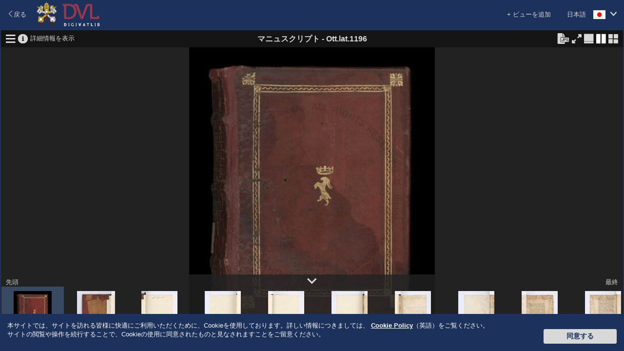

--- FILE ---
content_type: text/html;charset=UTF-8
request_url: https://digi.vatlib.it/view/MSS_Ott.lat.1196/?ling=ja
body_size: 19077
content:
<!DOCTYPE html><html><head><meta http-equiv="Content-Type" content="text/html; charset=UTF-8" /><meta http-equiv="X-UA-Compatible" content="IE=edge"/><link rel="shortcut icon" href="/resource/img/favicon.ico" type="image/ico"/><title>DigiVatLib</title><script>
          document.title="Ott.lat.1196 | DigiVatLib";
        </script><link rel="stylesheet" type="text/css" href="/resource/icon/material-icons.css"/><link rel="stylesheet" type="text/css" href="/resource/less/viewer.css"/><link rel="stylesheet" type="text/css" href="/resource/js/lib/slick/slick.css" /><script type="text/javascript" src="/resource/js/lib/jquery-2.1.3.min.js?v=20260115"></script><script type="text/javascript" src="/resource/js/lib/slick/slick.min.js?v=20260115"></script><script type="text/javascript" src="/resource/js/common.js?v=20260115"></script><script>
      /*<![CDATA[*/
      var nam_var = {
          content_base_url:'/pub/',
          loading_message:"Loading \u2026",
          low_quality:"Low Quality",
          view_base_url:"/view/",
          edition_base_url:"/edition"
      };
      /*]]>*/
    </script><script type="text/javascript" src="/resource/js/aiv/aiv.js?v=20260115"></script><script type="text/javascript" src="/resource/js/viewer.js?v=20260115"></script><script type="text/javascript">
      /*<![CDATA[*/
          var nam_var = {
              "iiif_manifest_url":"https://digi.vatlib.it/iiif/MSS_Ott.lat.1196/manifest.json",
              "base_url":"https://digi.vatlib.it/",
              "viewer_url":"https://digi.vatlib.it/view",
              "detail_mss_url":"/mss/detail/Ott.lat.1196/mss/",
              "detail_inc_url":"/mss/detail/Ott.lat.1196/inc/",
              "page_id":"",
              "center_sep_ratio":"0.02",
              "caption_desc":{"xx":"その他例外","de":"3D撮影 - ページ落丁有り","xy":"ページ落丁有り","df":"3D撮影 - 部分撮影","xz":"部分撮影","dg":"3D撮影","hn":"貼付ページ - ページ番号有り","dn":"3D撮影 - ページ番号重複有り（bis/ter, a/b等記号有り）","do":"3D撮影 - 折りたたみページ - ページ番号有り","dp":"3D撮影 - 折りたたみページ - ページ番号無し","ds":"3D撮影 - ページ番号重複有り（bis/ter, a/b等記号無しまたは特殊ページ番号）","hx":"貼付ページ - ページ番号無し","dt":"3D撮影 - 分離ページ - ページ番号有り","dv":"3D撮影 - 分離ページ - ページ番号無し","dw":"3D撮影 - その他例外","dx":"3D撮影 - ページ番号無し","mn":"折りたたみページ - ページ番号有り","ab":"ウォーターマーク - 貼付ページ - ページ番号有り","ac":"ウォーターマーク - 貼付ページ - ページ番号無し","ae":"ウォーターマーク - ページ落丁有り","af":"ウォーターマーク - 部分撮影","ag":"ウォーターマーク","mx":"折りたたみページ - ページ番号無し","an":"ウォーターマーク - ページ番号重複有り（bis/ter, a/b等記号有り）","ao":"ウォーターマーク - 折りたたみページ - ページ番号有り","ap":"ウォーターマーク - 折りたたみページ - ページ番号無し","as":"ウォーターマーク - ページ番号重複有り（bis/ter, a/b等記号無しまたは特殊ページ番号）","at":"ウォーターマーク - 分離ページ - ページ番号有り","av":"ウォーターマーク - 分離ページ - ページ番号無し","aw":"ウォーターマーク - その他例外","ax":"ウォーターマーク - ページ番号無し","fn":"ページ番号重複有り（bis/ter, a/b等記号有り）","wa":"ウォーターマーク","wb":"異なる撮影光 - 貼付ページ - ページ番号有り","wc":"異なる撮影光 - 貼付ページ - ページ番号無し","fs":"ページ番号重複有り（bis/ter, a/b等記号無しまたは特殊ページ番号）","wd":"3D撮影","we":"異なる撮影光 - ページ落丁有り","wf":"異なる撮影光 - 部分撮影","fx":"ページ番号無し","wl":"異なる撮影光","wn":"異なる撮影光 - ページ番号重複有り（bis/ter, a/b等記号有り）","wo":"異なる撮影光 - 折りたたみページ - ページ番号有り","wp":"異なる撮影光 - 折りたたみページ - ページ番号無し","sn":"分離ページ - ページ番号有り","ws":"異なる撮影光 - ページ番号重複有り（bis/ter, a/b等記号無しまたは特殊ページ番号）","wt":"異なる撮影光 - 分離ページ - ページ番号有り","wv":"異なる撮影光 - 分離ページ - ページ番号無し","ww":"異なる撮影光 - その他例外","wx":"異なる撮影光 - ページ番号無し","sx":"分離ページ - ページ番号無し","db":"3D撮影 - 貼付ページ - ページ番号有り","dc":"3D撮影 - 貼付ページ - ページ番号無し"},
              "collection_code":"mss",
              "lbl_mss":"マニュスクリプト",
              "lbl_inc":"インキュナブラ",
              "lbl_arc":"アーカイブ",
              "lbl_inv":"蔵書目録",
              "lbl_stp":"印刷本（他）",
              "lbl_pri":"印刷本（特定コレクション）",
              "lbl_med":"コイン／メダル",
              "lbl_gds":"グラフィック",
              "lbl_gds_draw":"図画",
              "lbl_gds_photo":"写真",
              "lbl_gds_plate":"銅版"
          };
          /*]]>*/
      </script><script async src="https://www.googletagmanager.com/gtag/js?id=G-RSB5KRKGQG"></script><script> window.dataLayer = window.dataLayer || []; function gtag(){dataLayer.push(arguments);} gtag('js', new Date()); gtag('config', 'G-RSB5KRKGQG'); </script></head><body><script type="text/javascript">
/*<![CDATA[*/
document.body.className = 'js';
/*]]>*/
    </script><div id="js-loading-overlay"></div><div id="document-container-wrapper"><div id="document-container" class="page-dipview site-home"><header class="header fullscreen-hidden"><div class="header-top"><div class="fluid"><div class="change-lang fr"><a href="javascript:void(0);"><span class="locale ja">日本語</span><i class="bav-icon-arrow2-bottom"></i></a><ul><li><a href="?ling=en" title="English" data-lang="en"><span class="locale en">English</span></a></li><li><a href="?ling=it" title="Italiano" data-lang="it"><span class="locale it">Italiano</span></a></li><li><a href="?ling=ja" title="日本語" data-lang="ja"><span class="locale ja">日本語</span></a></li></ul></div></div></div><div class="header-middle"><div class="fluid"><div class="fl"><a class="logo" href="/"></a></div><div class="fr link-external"><a class="link-vatlib" href="https://www.vaticanlibrary.va/" target="_blank"><img src="/resource/img/i/icon_vatican-library.png"></img><p>バチカン<br />図書館</p></a><a class="link-digita" href="https://www.digitavaticana.org/?lang=ja" target="_blank"><img src="/resource/img/i/icon_support.png"></img><p>電子化を<br />支援する</p></a></div></div></div><div class="header-bottom"><div class="fluid"><ul class="menu"><li class="home active"><a class="hover" href="/">ホーム</a></li><li class="toggle-sub-collections digit-collections inactive" data-id="menu-digit-collections"><a class="hover" href="javascript:void(0);">デジタルコレクション</a><div class="menu-sub-caret"></div><div id="menu-digit-collections" class="menu-sub-collections"></div></li><li class="toggle-sub-collections online-catalogues inactive" data-id="menu-online-catalogues"><a class="hover" href="javascript:void(0);">オンラインカタログ</a><div class="menu-sub-caret"></div><div id="menu-online-catalogues" class="menu-sub-collections"><ul><li><a href="http://www.mss.vatlib.it/arch_guii/console?service=tree" target="_blank">アーカイブ</a></li><li><a href="https://opac.vatlib.it/mss" target="_blank">マニュスクリプト</a></li><li><a href="https://opac.vatlib.it/med" target="_blank">コイン・メダル</a></li><li><a href="https://opac.vatlib.it/stp" target="_blank">印刷本</a></li></ul><ul><li><p>特定カタログ</p></li><li><a href="https://opac.vatlib.it/inc" target="_blank">インキュナブラ</a></li><li><a href="https://opac.vatlib.it/gds" target="_blank">グラフィック</a></li></ul><ul><li><a href="https://opac.vatlib.it/all" target="_blank">全カタログ</a></li></ul><ul><li><a href="https://opac.vatlib.it/auth" target="_blank">典拠ファイル</a></li></ul></div></li><li class="divisor"></li><li class="about"><a class="hover" href="/about">DigiVatLibについて</a></li><li class="search-btn"><a class="hover" href="#"><span class="icon-search-lbl">検索</span><span class="icon-search icon-search-close"></span><span class="icon-search icon-search-open"></span></a><div class="triangle"></div></li></ul></div></div></header><div class="main"><div class="fluid shadow"><div class="shadow-content"><div class="header"><div class="back"><a href="javascript:history.back();"><i class="bav-icon-arrow1-left"></i><span>戻る</span></a></div><div class="logo"><a href="/" title="DigiVatLib"><img alt="DigiVatLib" src="/resource/img/i/logo_viewer.png"></a></div><div class="change-lang"><a href="javascript:void(0);"  title="日本語"><span class="locale ja">日本語</span><i class="bav-icon-arrow2-bottom"></i></a><ul><li><a href="?ling=en" title="English" data-lang="en"><span class="locale en">English</span></a></li><li><a href="?ling=it" title="Italiano" data-lang="it"><span class="locale it">Italiano</span></a></li><li><a href="?ling=ja" title="日本語" data-lang="ja"><span class="locale ja">日本語</span></a></li></ul></div><div class="add-item"><a href="javascript:void(0);" id="btn-add-item">+ ビューを追加</a><div id="balloon-add-item"><input type="text" id="input-add-manifest" placeholder="IIIFマニフェストURIを入力"></input><button id="btn-add-manifest">追加</button></div></div></div><div class="viewer-body"><div id="viewer-container"></div><div id="viewer-template" class="viewer-grid"><div class="viewer-frame"><div class="viewer"><div class="viewer-menu"><div class="viewer-menu-border"><ul class="small-viewer-menu"></ul><div class="small-view-icon-panel"></div><ul class="viewer-menu-1"><li><a href="javascript:void(0);" class="toggle-structure"><i class="bav-viewer-icon-hamburger viewer-icon-lager" title="目次情報"></i><i class="bav-viewer-icon-close2" title="目次情報を閉じる"></i></a></li><li><a href="javascript:void(0);" class="toggle-metadata"><i class="bav-viewer-icon-info3 viewer-icon-lager" title="書誌情報"></i><i class="bav-viewer-icon-close2" title="書誌情報を閉じる"></i></a></li><li><a href="/mss/detail/Ott.lat.1196" class="read-more">詳細情報を表示</a></li></ul><div class="viewer-add-item"><div class="add-manifest"><input type="text" class="input-add-manifest" placeholder="IIIFマニフェストURIを入力"></div></div><div class="viewer-title"><span class="collection">マニュスクリプト</span><span class="connector"> - </span><span class="shelfmark">Ott.lat.1196</span><span class="iiif-title"></span></div><ul class="viewer-menu-2"><li class="jpeg-panel-area btn-jpeg-panel-non-active"><span class="btn-jpeg-panel" title="ダウンロードするには単一表示を選択してください"></span></li><li class="jpeg-panel-area btn-jpeg-panel-active"><a href="#" class="btn-jpeg-panel btn-jpen-panel-on" title="JPEGダウンロード"></a></li><li class="fullscreen-area btn-fullscreen-on"><a href="#" class="btn-fullscreen btn-fullscreen-on"><i class="bav-viewer-icon-maximize viewer-icon-lager" title="フルスクリーン"></i></a></li><li class="fullscreen-area btn-fullscreen-off"><a href="#" class="btn-fullscreen btn-fullscreen-off"><i class="bav-viewer-icon-minimize viewer-icon-lager" title="フルスクリーン解除"></i></a></li><li class="viewtype-menu"><a href="javascript:void(0);" class="viewtype-icon simple-view"><i class="bav-viewer-icon-single-view viewer-icon-lager" title="単一表示"></i></a></li><li class="viewtype-menu"><a href="javascript:void(0);" class="viewtype-icon book-view"><i class="bav-viewer-icon-split-view1 viewer-icon-lager" title="見開き表示"></i></a></li><li><a href="javascript:void(0);" class="toggle-grid-thumbnail"><i class="bav-viewer-icon-grid_view2 viewer-icon-lager" title="サムネイル表示"></i></a></li></ul><div class="viewer-close"><a href="javascript:void(0);" class="btn-close-view"><i class="bav-viewer-icon-close2 viewer-icon-lager" title="閉じる"></i></a></div></div><div class="viewer-readmore-panel"><div class="viewer-readmore-caption">詳細情報を表示</div><div class="viewer-readmore-body"><ul></ul></div></div><div class="viewer-jpeg-panel"><div class="viewer-jpeg-caption">JPEG画像サイズ</div><div class="viewer-jpeg-form"><form class="viewer-jpeg-download-form"><label style="display: block;"><input type="radio" name="jpeg-size" value="1" checked="checked"><span class="label">小 (<span class="width"></span> × <span class="height"></span>)</span></input></label><label style="display: block;"><input type="radio" name="jpeg-size" value="2"><span class="label">中 (<span class="width"></span> × <span class="height"></span>)</span></input></label></form></div><div class="viewer-jpeg-btn"><a href="javascript:void(0);" class="button btn-download-close">キャンセル</a><div class="viewer-jpeg-download"><a href="javascript:void(0);" class="button btn-download-jpeg" target="_blank">ダウンロード</a><div class="viewer-jpeg-download-rights"><p>画像の無断使用は、個人または研究目的に限ります。 出版物やオンラインでの使用には、<a target="_blank" href="https://www.vaticanlibrary.va/home.php?pag=riproduzioni_fotografiche&ling=eng">利用許可申請</a>が必要となります。バチカン図書館が所蔵するすべての<strong>音楽作品</strong>の使用、出版または複製は、バチカン図書館の規約に同意する場合にのみ許可されます。（詳細については、<a target="_blank" href="https://www.vaticanlibrary.va/moduli/Regolamento_2018-2019_ENG.pdf ">こちら</a>をご覧ください。）</p></div></div></div></div></div><div class="view-structure"></div><div class="view-metadata"></div><div class="view-content"><div class="view-frame-wrapper"><div class="view-frame"></div><div class="iiif-mono-logo"><img src="/resource/img/i/iiif-logo-mono.png"/></div><div class="iiif-white-logo"><img src="/resource/img/i/iiif-logo-white.png"/></div><div class="iiif-dnd-layer" ></div><a href="#" class="toleft show-hover view-pager"><i class="bav-viewer-icon-arrow-left"></i></a><a href="#" class="toright show-hover view-pager"><i class="bav-viewer-icon-arrow-right"></i></a></div></div><div class="viewer-lowerarea"><div class="viewer-outline-wrapper show-hover"><div class="viewer-outline-window"><div class="viewer-outline"></div><div class="viewer-outline-controller"><div class="viewer-outline-actions"><a href="#" class="rotate-left"><i class="bav-viewer-icon-rotate3" title="左回転"></i></a><a href="#" class="rotate-right"><i class="bav-viewer-icon-rotate2" title="右回転"></i></a></div><div class="viewer-outline-toggle"><a href="#" class="toggle-overview"><i class="bav-viewer-icon-eye" title="概観図表示"></i><i class="bav-viewer-icon-close2" title="閉じる"></i></a></div></div></div></div><div class="viewer-lowerarea-border"><a href="#" class="toggle-inner-thumbnail"><i class="bav-viewer-icon-arrow_down viewer-icon-lager thumb-open" title="サムネイルを表示"></i><i class="bav-viewer-icon-arrow_down viewer-icon-lager thumb-close" title="サムネイルを閉じる"></i></a><a href="#" class="tofirst">先頭</a><a href="#" class="tolast">最終</a></div><div class="inner-thumbnail"></div></div><div class="zoombar show-hover"><a href="#" class="zoomout"><i class="bav-viewer-icon-minus" title="縮小"></i></a><a href="#" class="zoomin"><i class="bav-viewer-icon-plus_open" title="拡大"></i></a><div class="zoomslider"></div></div><div class="position show-hover"><a href="#" class="home"><i class="bav-viewer-icon-home" title="全体表示"></i></a></div><div class="grid-thumbnail" style="display:none"></div></div></div></div></div></div></div><a class="goontop" href="#top"><img src="/resource/img/i/ic_up.png"></a></div><footer class="footer"><div class="fluid"><div class="copyright"><div class="copyright-title"><span>Copyright © Vatican Library</span></div><div class="copyright-body"><span>All rights reserved. The contents of this site are protected by copyright. Neither the text nor the images may be reproduced, in any form, without the authorisation of the Vatican Library, 00120, Vatican City.</span></div></div><div class="powered-by"><div class="powered-by-title">Powered by</div><a class="logo-nttdata" href="http://www.nttdata.com"></a></div></div></footer><script type="text/javascript">
    $(function(){
      var cookieAd = $('#cookieAd');
      var height = cookieAd.outerHeight();
      function setCookie(cname, cvalue, exdays) {
        var d = new Date();
        d.setTime(d.getTime() + (exdays*24*60*60*1000));
        var expires = "expires="+d.toUTCString();
        document.cookie = cname + "=" + cvalue + "; " + expires;
      }
      function getCookie(cname) {
        var name = cname + '=', ca = document.cookie.split(';');
        for(var i=0; i<ca.length; i++) {
          var c = ca[i];
          while (c.charAt(0)==' ') c = c.substring(1);
          if (c.indexOf(name) == 0) return c.substring(name.length,c.length);
        }
        return '';
      }
      function setBiscotto(){
        setCookie('usingCookies','accepted',365);
        // setCookie('usingCookies','accepted',0);
        cookieAd.animate({bottom: (0-height)},1000,function() {
        cookieAd.remove();
        });
      }
      // Start animation
      if (getCookie('usingCookies') !== '') {
          cookieAd.remove();
      } else {
        cookieAd.animate({bottom: 0}, 1000, function() {
          $('#CookieBtn').click(function() {
            setBiscotto();
          });
          $(window).scroll(function() {
            setBiscotto();
          });
          $("body a").click(function(){
            setBiscotto();
          });
        });
      }
    });
    </script><div id="cookieAd"><p>
      本サイトでは、サイトを訪れる皆様に快適にご利用いただくために、Cookieを使用しております。詳しい情報につきましては、
      <a href="https://www.vatlib.it/home.php?pag=policy&ling=eng" target="_blank">Cookie Policy</a>（英語）をご覧ください。<br>
      サイトの閲覧や操作を続行することで、Cookieの使用に同意されたものと見なされますことをご留意ください。
    </p><button id="CookieBtn" class="btn">同意する</button></div></div></div></body></html>

--- FILE ---
content_type: text/javascript;charset=UTF-8
request_url: https://digi.vatlib.it/resource/js/aiv/aiv-gvf.js?v=r4363
body_size: 13862
content:
var aiv = aiv ? aiv : {};
(function(ns){
  var defaultCellCreateFunc,

      GeneralViewFrame
      ;

  ns.GeneralViewFrame = GeneralViewFrame = function(containerEl, targetElements, argOptions){
    var _self = this,
        container = new ns.DomWrapper(containerEl),
        mainContainer = new ns.DomWrapper(document.createElement('div')),
        gridThumbnailContainer,
        innerThumbnailContainer,
        outlineView,
        actionObjects = {},
        initialView = false,
        size = new ns.Point2D(),

        viewer,
        outlineViewer,
        innerThumbnail,
        gridThumbnail,

        defaultCellCreateFunc = function(scene, no){
          var i, l, rs, r, thumb, img, a, tc, cv, lbl, lblTxt;
          rs = scene.resources;
          l = rs.length;
          for (i = 0; i < l; i++) {
            r = rs[i];
            if (r.type == 'image') {
              thumb = r.id;
              break;
            }
          }
          a = new ns.DomWrapper(document.createElement('a'));
          a.addClass(classNamePrefix + 'thumbnail');
          tc = new ns.DomWrapper(document.createElement('div'));
          tc.addClass(classNamePrefix + 'thumbnail-img');
          a.append(tc);

          lbl = new ns.DomWrapper(document.createElement('p'));
          lblTxt = new ns.DomWrapper(document.createElement('span'))
          lblTxt.text(scene.label);
          lbl.el.title = scene.label;
          lbl.append(lblTxt);
          lblTxt.on('mousedown', function(e){
            e.stopPropagation();
          });
          lblTxt.on('click', function(e){
            e.stopPropagation();
          });
          a.append(lbl);

          return {
            main: a,
            thumbnailContainer: tc,
            click: function(){
              if (_self.setGridThumbnailMode) {
                _self.setGridThumbnailMode(false);
              }
            }
          };
        },

        options = ns.merge({
          classNamePrefix : ns.Config.CLASS_NAME_PREFIX + 'gvf-',
          innerThumbnailDirection : 'H',
          innerThumbnailCellCreateFunc : defaultCellCreateFunc,
          innerThumbnailGridSize : [200, 200],
          gridThumbnailDirection : 'V',
          gridThumbnailCellCreateFunc : defaultCellCreateFunc,
          gridThumbnailGridSize : [200, 200],
        }, argOptions),
        classNamePrefix = options.classNamePrefix,
        innerThumbnailDirection = options.innerThumbnailDirection,
        innerThumbnailCellCreateFunc = options.innerThumbnailCellCreateFunc,
        innerThumbnailGridSize = options.innerThumbnailGridSize,
        gridThumbnailDirection = options.gridThumbnailDirection,
        gridThumbnailCellCreateFunc = options.gridThumbnailCellCreateFunc,
        gridThumbnailGridSize = options.gridThumbnailGridSize,

        gridThumbnailMode = false,
        innerThumbnailMode = false,
        outlineMode = false,

        an, i, l, el, els,

        asUnloaded,
        changeViewTypeSet
        ;
    ns.EventManager.implement(_self);

    mainContainer.addClass(classNamePrefix + 'main').asRelative().noBoundary();
    viewer = new aiv.Viewer(mainContainer.el, options);

    if (targetElements.outlineView) {
      outlineView = new ns.DomWrapper(targetElements.outlineView);
      outlineViewer = new aiv.OutlineViewer(outlineView.el);
      outlineView.addClass(classNamePrefix + 'outline');
    }

    if (targetElements.innerThumbnail) {
      innerThumbnailContainer = new ns.DomWrapper(targetElements.innerThumbnail);
      innerThumbnail = new aiv.SceneListViewer(new aiv.SimpleSceneListController(innerThumbnailContainer.el, {
        direction : innerThumbnailDirection,
        cellCreateFunc : innerThumbnailCellCreateFunc,
        gridSize : new aiv.Point2D(innerThumbnailGridSize)
      }));
    }

    els = container.el.childNodes;
    l = els.length;
    while (els.length > 0) {
      mainContainer.append(els[0]);
    }

    if (targetElements.gridThumbnail) {
      gridThumbnailContainer = new ns.DomWrapper(targetElements.gridThumbnail);
      gridThumbnail = new aiv.SceneListViewer(new aiv.SimpleSceneListController(gridThumbnailContainer.el, {
        direction : gridThumbnailDirection,
        cellCreateFunc: gridThumbnailCellCreateFunc,
        gridSize : new aiv.Point2D(gridThumbnailGridSize)
      }));
    }

    container.append(mainContainer);

    for (an in targetElements.actionElements) {
      el = targetElements.actionElements[an];
      if (el) {
        (function(actionName, actionEl){
          var actionObj, opts = {}, z2l, l2z;
          z2l = function(z){
            return Math.log(z) / Math.log(2);
          };
          l2z = function(l){
            return Math.exp(l * Math.log(2));
          };
          if (actionEl.length > 0) {
            actionObj = new ns.DomWrapper(actionEl[0]);
            if (actionEl.length > 1) {
              ns.merge(opts, actionEl[1]);
            }
          } else {
            actionObj = new ns.DomWrapper(actionEl);
          }
          switch(actionName) {
          case 'zoom':
            viewer.bindAction(actionName, actionObj, {
              binder : function(ba) {
                var sb, sbOpts;
                sbOpts = ns.merge({
                  min:1,
                  max:-1,
                  direction : 'BT',
                  actionInterceptor : function(p){
                    viewer.action('zoom', l2z(p));
                  }
                }, opts);
                sb = new ns.SlideBar(actionObj.el, sbOpts);
                ba.viewerEventHandlers['render'] = function(ev){
                  if (!isNaN(ev.zoom)) {
                    sb.setPosition(z2l(ev.zoom));
                  }
                };
                ba.viewerEventHandlers['viewload'] = function(){
                  // set to disabled
                  sb.setTerms({
                    min:1,
                    max:-1
                  });
                };
                ba.viewerEventHandlers['viewready'] = function(viewContext) {
                  var zr = viewContext.getZoomRange();
                  if (!zr || isNaN(zr[0]) || isNaN(zr[1])) {
                    // set to disabled
                    sb.setTerms({
                      min:1,
                      max:-1
                    });
                    return;
                  }
                  sb.setTerms({
                    min:z2l(zr[0]),
                    max:z2l(zr[1])
                  });
                  sb.applySize();
                  sb.setPosition(z2l(viewContext.getZoom()));
                };
                ba.viewerEventHandlers['applySize'] = function(){
                  var sv, vc, vo, zr;
                  sb.setTerms({
                    min:1,
                    max:-1
                  });
                  if (!viewer) {
                    return;
                  }
                  sv = viewer.getSequenceView();
                  if (!sv) {
                    return;
                  }
                  vc = sv.getViewContext();
                  if (!vc) {
                    return;
                  }
                  zr = vc.getZoomRange();
                  if (!zr || isNaN(zr[0]) || isNaN(zr[1])) {
                    return;
                  }
                  sb.setTerms({
                    min:z2l(zr[0]),
                    max:z2l(zr[1])
                  });
                  sb.applySize();
                };
              }
            });
            break;
          default:
            viewer.bindAction(actionName, actionObj);
          }
          actionObj.addClass(classNamePrefix + 'disabled');
          actionObjects[an] = actionObj;
        })(an, el);
      }
    }

    asUnloaded = function(){
      viewer.unload();
      container.hide();
    };

    viewer.addEventListener('active', function(){
      _self.fireEvent('active');
      container.show();
      _self.applySize();
    });
    viewer.addEventListener('load', function(){
      _self.fireEvent('load');
    });
    viewer.addEventListener('inactive', function(){
      _self.fireEvent('inactive');
      if (gridThumbnail) {
        gridThumbnail.unload();
      }
      if (innerThumbnail) {
        innerThumbnail.unload();
      }
      if (outlineViewer) {
        outlineViewer.unbindSequenceView();
      }
    });
    viewer.addEventListener('unload', function(){
      _self.fireEvent('unload');
    });
    viewer.addEventListener('viewload', function(){
      if (initialView) {
        viewer.action('fit');
        initialView = false;
      }
    });

    changeViewTypeSet = function(){
      _self.fireEvent('viewtypesetchange', [viewer.getSequenceId(), viewer.getViewType()]);
    };
    viewer.addEventListener('sequencerelease', function(){
      var sc, sq;
      sc = viewer.getSequenceController();
      if (sc) {
        sq = sc.getSequence();
        if (sq) {
          container.delClass(classNamePrefix + 'direction-' + sq.viewingDirection);
        }
      }
      if (gridThumbnail) {
        gridThumbnail.unload();
      }
      if (innerThumbnail) {
        innerThumbnail.unload();
      }
    });
    viewer.addEventListener('sequencechange', function(){
      var sc, sq;
      sc = viewer.getSequenceController();
      if (sc) {
        sq = sc.getSequence();
        if (sq) {
          container.addClass(classNamePrefix + 'direction-' + sq.viewingDirection);
        }
      }
      if (gridThumbnail) {
        gridThumbnail.load(sc);
      }
      if (innerThumbnail) {
        innerThumbnail.load(sc);
      }
    });
    viewer.addEventListener('scenechange', function(){
      _self.fireEvent('scenechange');
    });
    viewer.addEventListener('viewtypechange', function(){
      if (outlineViewer) {
        outlineViewer.bindSequenceView(viewer.getSequenceView());
      }
      initialView = true;
      changeViewTypeSet();
    });

    this.destroy = function(){
      ns.EventManager.destroy(this);
      viewer.destroy();
      if(gridThumbnail) {
       gridThumbnail.destroy();
      }
      if(innerThumbnail) {
       innerThumbnail.destroy();
      }
      if(outlineViewer) {
       outlineViewer.destroy();
      }

      if (gridThumbnailContainer) {
        gridThumbnailContainer.destroy();
      }
      if (innerThumbnailContainer) {
        innerThumbnailContainer.destroy();
      }
      outlineView.destroy();
      mainContainer.destroy();

      gridThumbnail = null;
      innerThumbnail = null;
      outlineViewer = null;
      viewer = null;
      gridThumbnailContainer = null;
      innerThumbnailContainer = null;
      outlineView = null;
      mainContainer = null;
    };
    this.load = function(manifest) {
      asUnloaded();
      viewer.load(manifest);
    };
    this.unload = function(){
      asUnloaded();
    };
    this.getSequenceController = function(){
      return viewer.getSequenceController();
    };
    this.toScene = function(no){
      var sc;
      sc = viewer.getSequenceController();
      if (sc) {
        sc.toScene(no);
      }
    };
    this.getViewer = function(){
      return viewer;
    };
    this.getManifest = function(){
      if (viewer) {
        return viewer.getManifest();
      }
    };
    this.setViewTypeSet = function(seqId, viewType) {
      viewer.setSequence(seqId, viewType);
    };
    this.applySize = function(){
      var msz = mainContainer.getSize(), an;
      size.set(container.getSize());
      mainContainer.setSize(size);
      viewer.applySize();
      if (outlineViewer) {
        outlineViewer.applySize();
      }
      if (gridThumbnail) {
        gridThumbnail.applySize();
      }
      if (innerThumbnail) {
        innerThumbnail.applySize();
      }
    };
    this.applySize();
    if (gridThumbnail) {
      this.getGridThumbnailMode = function(){
        return gridThumbnailMode;
      };
      this.setGridThumbnailMode = function(gtm, force){
        if (!force && gridThumbnailMode == gtm) {
          return;
        }
        gridThumbnailMode = gtm;
        if (gridThumbnailMode) {
          gridThumbnailContainer.show();
          gridThumbnail.applySize();
          gridThumbnail.toTarget();
        } else {
          gridThumbnailContainer.hide();
        }
        _self.fireEvent('changeGridThumbnailMode', gridThumbnailMode);
      };
    }
    if (innerThumbnail) {
      this.getInnerThumbnailMode = function(){
        return innerThumbnailMode;
      };
      this.setInnerThumbnailMode = function(itm, force){
        if (!force && innerThumbnailMode == itm) {
          return;
        }
        innerThumbnailMode = itm;
        if (innerThumbnailMode) {
          innerThumbnailContainer.show();
          innerThumbnail.applySize();
        } else {
          innerThumbnailContainer.hide();
        }
        _self.fireEvent('changeInnerThumbnailMode', innerThumbnailMode);
      };
    }
    if (outlineView) {
      this.getOutlineViewMode = function(){
        return outlineMode;
      };
      this.setOutlineViewMode = function(om, force){
        if (!force && outlineMode == om) {
          return;
        }
        outlineMode = om;
        if (outlineMode) {
          outlineView.show();
          outlineViewer.applySize();
        } else {
          outlineView.hide();
        }
        _self.fireEvent('changeOutlineViewMode', outlineMode);
      };
    }
    asUnloaded();
  };
})(aiv);